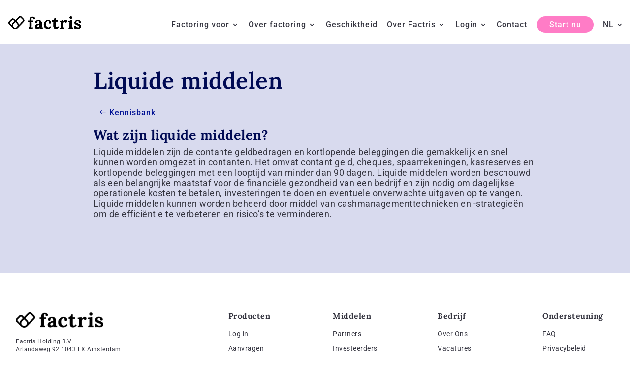

--- FILE ---
content_type: text/css; charset=UTF-8
request_url: https://www.factris.com/wp-content/et-cache/27651/et-divi-dynamic-27651-ds.css?ver=1768967139
body_size: 128
content:
/*! The following theme stylesheet was modified by the Divi Switch plugin by Divi Space to implement user customization(s) - Fri, 31 Oct 2025 09:57:56 +0000 */


--- FILE ---
content_type: text/css; charset=UTF-8
request_url: https://www.factris.com/wp-content/themes/divi-child-theme/style.css?ver=1724918372
body_size: 3590
content:
/*
 Theme Name:   Dynamic Divi Child Theme
 Theme URI:    https://diviengine.com/
 Description:  Dynamic Divi Child Theme
 Author:       Divi Engine
 Author URI:   https://diviengine.com/
 Template:     Divi
*/
body {
	font-weight: 400;
	letter-spacing: 0.5px;
	line-height: 20px;
	background-color: #ffffff !important;
}
body .et_full_width_page .container {
    padding-left: 500px !important;
    padding-right: 500px !important;
}
body.et_full_width_page #left-area {
    padding-top: 0!important;
}
body.et_full_width_page article {
    padding-bottom: 0!important;
    margin-bottom: 0!important;
}
@media (min-width: 1249px) {
    #languagephone {
        display: none;
    }
}
.otgs-development-site-front-end {
    display: none !important;
    }
.et_pb_row{
    width:90%;
}
.cli-tab-footer .wt-cli-privacy-accept-btn {
    background-color: rgb(255, 138, 0);
}
.container.et_menu_container {
    width:98%;
}
#main-footer .container{
    width:95%;
}
#main-header .container .et_menu_container {
    width: 100% !important;

}
.container .clearfix .et_menu_container {
    width: 100% !important;

}
#homerun-jobs-widget .homerun-widget__vacancy * {
    font-family: Roboto;
    font-weight: 400;
    padding-top: 5px;
}
#languagephone.topbar-lang-switcher ul li {
    max-height: 230px !important;
}
 
#languagephone li {
    display: block;
    width: 100px;
}
#languagephone.topbar-lang-switcher {
	/*float: right !important; 
	padding-left:200px !important;*/
	padding-top:4px;
}
.topbar-lang-switcher .wpml-ls-legacy-dropdown a {
    display: block;
    text-decoration: none;
    color: #353540 !important;
    border: 0px !important;
    padding: 5px 10px;
    line-height: 1;
    background-color: transparent !important;
}
.et_pb_pagebuilder_layout.single.et_full_width_page:not(.et-tb-has-body) .et_post_meta_wrapper {
	max-width: 700px !important;
    padding-top: 0px !important;
}
.et_post_meta_wrapper h1 {
    padding-top:50px;
    line-height: 1.2em;
    font-size:36px;
	font-weight: bold;
	color: #000A54;
}
.et_pb_module.et_pb_posts .et_pb_post {
    display: flex;
    flex-direction: column;
}
.et_pb_module.et_pb_posts .et_pb_post .post-meta {
    order: 1;
}
.et_pb_module.et_pb_posts .et_pb_post .entry-title {
    order: 2;
}
.et_pb_posts .et_pb_post {
	-webkit-column-break-inside: avoid; /* Chrome, Safari, Opera */
	page-break-inside: avoid; /* Firefox */
	break-inside: avoid; /* IE 10+ */
}
.news-4colum .et_pb_ajax_pagination_container {
    display: grid;
    grid-gap: 20px;
    grid-template-columns: repeat(4, 1fr);
}
.deal-of-the-week-all .et_pb_ajax_pagination_container {
    display: grid;
    grid-gap: 30px;
    grid-template-columns: repeat(3, 1fr);
}

.et_pb_post .post-meta {
    margin-bottom: 12px;
    margin-top:-10px;
}

.et_pb_module .et_pb_post {
    display: flex;
    flex-direction: column;
}
.et_pb_module .et_pb_post .post-meta {
    order: -1;
}
.et_pb_module .et_pb_post .et_pb_image_container {
    order: -2;
}
.dsm_card_carousel_layout_inline .dsm_card_carousel_child, .dsm_card_carousel_layout_inline .dsm_card_carousel_child .et_pb_module_inner{
	justify-content: center !important;	
}
/*.et_pb_module.et_pb_posts .et_pb_post .post-content {
    order: 3;
}*/
/*.page-id-7 .et-search-form, .nav li ul, .et_mobile_menu, .footer-widget li:before, .et_pb_pricing li:before, blockquote {
    background-color: #000000 !important;
    color:red !important;
}*/
#main-header{
	box-shadow: none !important;
}
#main-header.et-fixed-header{
	box-shadow: none !important;
} 
#top-menu a {
    font-weight: 500;
}
#top-menu li {
    padding-right: 30px;
}
.login-btn a{
	font-size:16px !important;
}
.get-started-now-btn a, .get-started-now-btn-lt-long a, .get-started-now-btn-lt a{
	font-size:16px !important;
	color: #ffffff !important;
	background-color: #FF7CC6;
    border-width: 0px!important;
    border-radius: 50px;
    letter-spacing: 1px;
   	padding: 10px 25px !important;
}
.get-started-now-btn-lt{
	display: none !important;
	}
.et-fixed-header #top-menu .get-started-now-btn a,
.et-fixed-header #top-menu .get-started-now-btn-lt-long a,
.et-fixed-header #top-menu .get-started-now-btn-lt a
{
	color: #353540 !important;
}
#footer-bottom {
	display: none;
}
.page-id-13543 #open-button{
    display: none !important;
}
.html5-video-player a {
    display: none !important;
}
.et_pb_gutters2 .et_pb_column_1_2 .et_pb_module, .et_pb_gutters2.et_pb_row .et_pb_column_1_2 .et_pb_module {
    margin-bottom: 5px !important;
}

.et_pb_blog_grid .et_pb_post {
    border-width: 0px;
    background-color: transparent;
    word-wrap: break-word;
}
.entry-title {
	padding: 0px;
	margin: 0px;
}
.form-textbox, .form-textarea {
color: #000000;
}
#footer-widgets {
    padding-top:80px;
}
.et_pb_gutters3.et_pb_footer_columns5 .footer-widget .fwidget {
    margin-bottom: 5%;
}
#footer-widgets .footer-widget:first-of-type {
    width: 30%;
}
 
#footer-widgets .footer-widget:nth-of-type(2), #footer-widgets .footer-widget:nth-of-type(3), #footer-widgets .footer-widget:nth-of-type(4), #footer-widgets .footer-widget:nth-of-type(5) {
    width: 12%;
}
.footer-logo {
	margin-bottom:20px;
}
.footer-widget .et_pb_widget div, .footer-widget .et_pb_widget ul, .footer-widget .et_pb_widget ol, .footer-widget .et_pb_widget label {
    line-height: 0.3 !important;
}
#main-footer .footer-widget h4 {
    padding-bottom: 18px;
}
.et_pb_button:after {
	padding-top:2px;
}
.et_pb_button:hover:after {	
	content: "⭢" !important;
	top:17%;
	bottom:83%;
    padding-left: 10px;
}
/*.et_pb_button:hover:after {
  content: "";
  background-image: url("https://onboarding.factris.com/15dce2e94817671d865dc48289363fcc.png");
  background-size: 100% 100%;
  line-height: inherit;
  font-size: inherit;
  color: inherit;
  left: auto;
  margin-left: 8px;
  height: 6px;
  width: 18px;
}*/


.btn-back:hover:before {	
	content: "⟵" !important;
	top:5%;
	bottom:95%;
	left:20px !important;
}
.btn-tertiary:hover:after {
	top:5% !important;
	bottom:95% !important;
}
.btn-tertiary-2:hover:after {
	top:-3px !important;
}
.et_pb_equal_columns >.et_pb_column {
margin-top:auto;
margin-bottom:auto;
}
.et_contact_bottom_container {
    float: none;
    text-align: left;
    display: block !important;
}
.contact-page-form-button .et_contact_bottom_container {
    float: none;
    text-align: center !important;
    display: block !important;
}
.et-pb-arrow-next {
       opacity: 1;
       right: 22px;
       padding-top:40px;
}
.et-pb-arrow-prev{
       opacity: 1;
       left: 22px;
       padding-top:40px;
}
.post-meta:after{
	content: "→";
	padding-left:5px;
}
.post-meta:hover:after{
	content: "⭢";
    padding-left: 5px;
    top: 17%;
    bottom: 83%;
}
.deal-of-the-week .post-meta:after{
	display:none;
}
.deal-of-the-week-all .post-meta:after{
	display:none;
}
/*style the wp-pagenavi pagination links*/

.wp-pagenavi a,
.wp-pagenavi span {
	color: #000000;
	background: #f1f3f5;
	font-size: 1em !important;
	line-height: 1em;
	font-weight: bold !important;
	padding: 0.45em 1.8em !important;
	border-radius: 100px;
	transition: all .5s;
}


/*style the wp-pagenavi current page number*/

.wp-pagenavi span.current {
	color: #ffffff !important;
	background: #000A54 !important;
	border-radius: 100px;
}


/*style the wp-pagenavi pagination links on hover*/

.wp-pagenavi a:hover {
	color: #ffffff!important;
	background: #000A54!important;
}


/*style the wp-pagenavi pages text*/

.wp-pagenavi .pages {
	background: none;
}


/*remove border and center the wp-pagenavi links*/

.wp-pagenavi {
	border-top: none;
	text-align: center !important;
}
.et_pb_section{
	background-color: transparent !important;
}

#left-area .post-meta {
    padding-top: 30px !important;
}
body.single article.has-post-thumbnail .et_post_meta_wrapper>img:nth-of-type(1) {
    width: 700px !important;
    height: auto !important;
}
#main-content {
    background-color: #D8DAEE;
}
.news-page .entry-title {
    height: 60px;
}
.et_pb_contact_field_options_title{
   display:none !important;
}
/*.et_pb_contact_field_options_wrapper .et_pb_contact_field_options_title {
    margin-bottom: .5em;
    font-weight: 600;
    display:none !important;
}*/
.et_pb_contact_field_checkbox {
    display:flex;
}
.et_pb_contact p input[type=checkbox]+label i{
    position:absolute;
    left:0px !important;
    margin-top:5px !important;
}
.et_pb_contact p input[type=checkbox]+label{
    padding-left:40px;
    color:#ffffff !important;
}
.et_pb_contact_field_checkbox .et_pb_contact_field_checkbox{
    margin-left: 50px !important;
}
.deal-of-the-week .entry-title, .deal-of-the-week .post-meta{
	display:none;
}
.deal-of-the-week-all .entry-title, .deal-of-the-week-all .post-meta{
	display:none;
}
.deal-of-the-week .et_pb_image_container {
    margin: 0px 0px 0px;
}
.deal-of-the-week .et_pb_blog_grid .et_pb_post {
    padding: 0px !important;
    }
.deal-of-the-week .entry-featured-image-url { 
    pointer-events: none !important; 
}
.deal-of-the-week-all .entry-featured-image-url { 
    pointer-events: none !important; 
}
li.wpml-ls-menu-item ul li a {
width: auto !important;
}
#top-menu ul.sub-menu a { color:#353540 !important; }
#top-menu li:last-child .sub-menu{
	width: 80px !important;
	padding:0px !important;
	margin:auto !important;
}

#top-menu li li a{
	padding-left: 10px;
	padding-right: 0px;
}
.sub-menu{
	border-radius: 10px;
	right:0;
}
.et-pb-contact-message {
    color: #ffffff;
}
.wpml-ls-item-toggle .wpml-ls-native{
	color:#ffffff !important;
	font-weight: 500;
	position: fixed !important;
	right:80px !important;
}
.wpml-ls-sub-menu{
	right: 0px;
	background-color: #FFFFFF;
	width:50px !important;
	font-weight: 500;
	border-radius: 5px;
	padding-left:5px !important;
	margin-top:20px !important;
	margin-left:-20px !important;
}
.wpml-ls-legacy-dropdown a.wpml-ls-item-toggle:after{
	display: none !important;
}
.wpml-ls-legacy-dropdown>ul{
	position:fixed !important;
	right: 0px !important;
}
#top-menu li a:before {
    content: "";
    position: absolute;
    z-index: -1;
    left: 0;
    right: 100%;
    bottom: 50%;
    background: #ffffff;
    height: 2px;
    -webkit-transition-property: right;
    transition-property: right;
    -webkit-transition-duration: 0.3s;
    transition-duration: 0.3s;
    -webkit-transition-timing-function: ease-out;
    transition-timing-function: ease-out;
}
#top-menu .current-menu-item a::before, #top-menu .current_page_item a::before {
    content: "";
    position: absolute;
    z-index: 2;
    left: 0;
    right: 0;
}
#top-menu li ul li a:before {
    content: "";
    position: absolute;
    z-index: -1;
    left: 0;
    right: 100%;
    bottom: 0%;
    background: #BEBEBE;
    height: 2px;
    -webkit-transition-property: right;
    transition-property: right;
    -webkit-transition-duration: 0.3s;
    transition-duration: 0.3s;
    -webkit-transition-timing-function: ease-out;
    transition-timing-function: ease-out;
}
#main-header.et-fixed-header #top-menu .sub-menu li.current_page_item > a{
    color:#353540 !important;
}
.table-cookies tr td{
    border: 1px solid #7C80AB;
}
.table-brand{
    background-color: #cbcddf;
}
.table-brand tr th{
    border: 1px solid #7C80AB;
    background-color: #001194;
    color: #ffff;
    font-weight: 400;
}
.table-brand tr td{
    border: 1px solid #7C80AB;
}
.table-brand tr:nth-child(even) {background-color: #e7e8ef;}


#footer-widgets .footer-widget li a {
    line-height: 20px;
}
#footer-widgets .footer-widget li {
    padding-bottom: 3px !important;
    padding-left: 0px !important;
}

@media (max-width: 1420px) {
	#top-menu li {
    	padding-right: 15px;
	}
	
	#top-menu li a {
    	font-size: 16px !important;
	}
}


@media all and (max-width: 1249px) {
	#dm-menu.nav li:last-child .wpml-ls-native{
		display: none !important;
	}
	#menu-item-wpml-ls-2-lt, #menu-item-wpml-ls-2-en{
		display:none;
	}
	#main-footer .container{
		width:80%;
	}
	/*#dm_nav .menu-wrap__inner .menu-item-has-children > a:after {
		display: none !important;
	}*/
	.nav li ul {
		box-shadow: none !important;
	}
	.get-started-now-btn a, .get-started-now-btn-lt a{
		margin-top:30px;
		margin-bottom:30px;
	}
	.nav .get-started-now-btn-lt a{
		display:block !important;
		}
	.nav li a:after{
		content: "→" !important;
		float: right !important;
	}
	.nav .get-started-now-btn-lt a:after{
		content: "" !important;
	}
	.nav .get-started-now-btn-lt{
		display: block !important;
	}
	.get-started-now-btn-lt-long{
		display: none !important;
		}
	.wpml-ls-menu-item a:after{
		display: none !important;
	}
	/*.nav .get-started-now-btn-lt a:after{
		content: "" !important;
	}*/

	#dm-menu{
		padding-top:30px;
	}
	.mobile_menu_bar{
		display:inline-block !important
	}
	.et_non_fixed_nav.et_transparent_nav #main-header, .et_non_fixed_nav.et_transparent_nav #top-header, .et_fixed_nav #main-header, .et_fixed_nav #top-header {
		position: fixed;
	}
	.et_mobile_menu a{
		color:#000000 !important;
	}
	.news-4colum .et_pb_ajax_pagination_container {
		grid-template-columns: repeat(2, 1fr);
	}
	.deal-of-the-week-all .et_pb_ajax_pagination_container {
		grid-template-columns: repeat(2, 1fr);
	}
	.news-page .entry-title {
		height: auto;
	}
	.kalba a {
		display:none !important;
	}
	.et_pb_post .post-meta {
		margin-bottom: 0px !important;
		margin-top:-10px;
	}
	#footer-widgets .footer-widget li {
		padding-left: 0px !important;
	}
}

@media all and (max-width: 980px) {
	#main-header {
		background-color: #ffffff !important;
	}
	/*table.table-cookies {
	margin-bottom: 0;
	overflow: hidden;
	overflow-x: scroll;
	display: block;
	}*/
	
	/*** wrap row in a flex box ***/
	.deal-of-the-week-all .et_pb_ajax_pagination_container {
		grid-template-columns: repeat(1, 1fr);
	}
	.timeline{
		display: flex;
		flex-direction: row;
	}
	.home-start{
		display: flex;
		flex-direction: column;
	}
	.home-start .wicon{
		order: 1;
	}
	.home-start .start-slogan{
		order: 2;
	}
	.et_pb_blog_0 {
		column-count: 1 !important;
		column-gap: 30px;
	}
	#footer-widgets {
		padding-top: 5%;
	}
	/*.et_header_style_slide #et-top-navigation::before { 
		content:'Menu'; 
		position: absolute; 
		margin-left:-50px; 
		margin-top: 3px; 
	}*/
}

@media (max-width: 479px) {
	.nav li ul{
		box-shadow: none !important;
		-moz-box-shadow: none !important;
		-webkit-box-shadow: none !important;
	}

	.news-4colum .et_pb_ajax_pagination_container {
    	grid-template-columns: repeat(1, 1fr);
	}
	.et_pb_blog_0{
    	column-count: 1 !important;
		column-gap: 30px;
	}
	.footer-logo {
		padding-top:30px;
	}
	#footer-widgets{
		display: flex;
		flex-direction: column;
	}
	.footer-widget:nth-child(1){
		order:1;
	}
	.footer-widget:nth-child(2){
		padding-top:20px;
	}
	#footer-widgets .footer-widget li {
    	padding-left: 0px !important;
	}
}
	
/* <script>
    jQuery(function($){
        $("#et_pb_signup_email").attr("placeholder", "Email");
    });
</script> */


--- FILE ---
content_type: application/javascript; charset=UTF-8
request_url: https://www.factris.com/wp-content/plugins/divi-switch/includes/output/script.js?ver=1742468437
body_size: 384
content:
jQuery(document).ready(function($){    $unformattednum = $('#et-info-phone').text();
    $formattednum = $unformattednum.replace(/-|\s/g,"");
    $("#et-info-phone").wrapInner("<a href=tel:" + $formattednum + "></a>");
        function ds_setup_collapsible_submenus() {
    var $menu = $('.et_mobile_menu'),
    top_level_link = '.et_mobile_menu .menu-item-has-children > a';

    $menu.find('a').each(function() {
    $(this).off('click');
    if ( $(this).is(top_level_link) ) {
    $(this).attr('href', '#');
    }
    if ( ! $(this).siblings('.sub-menu').length ) {
    $(this).on('click', function(event) {
    $(this).parents('.mobile_nav').trigger('click');
    });
    }
    else {
    $(this).on('click', function(event) {
    event.preventDefault();
    $(this).parent().toggleClass('visible');
    });
    }
    });
    }
    setTimeout(function() {
    ds_setup_collapsible_submenus();
    }, 300);

    });